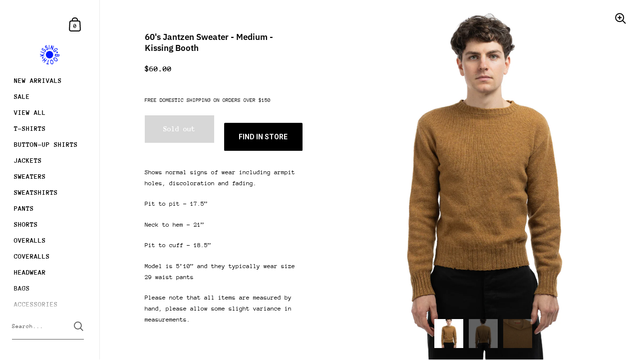

--- FILE ---
content_type: text/javascript; charset=utf-8
request_url: https://www.kissingbooth.co/products/60s-jantzen-sweater-medium.js
body_size: 878
content:
{"id":8121481855224,"title":"60's Jantzen Sweater - Medium","handle":"60s-jantzen-sweater-medium","description":"\u003cmeta charset=\"utf-8\"\u003e\n\u003cp class=\"p1\"\u003e\u003cspan class=\"s1\"\u003eShows normal signs of wear including armpit holes, discoloration and fading.\u003c\/span\u003e\u003c\/p\u003e\n\u003cp class=\"p1\"\u003e\u003cspan class=\"s1\"\u003ePit to pit - 17.5”\u003c\/span\u003e\u003c\/p\u003e\n\u003cp class=\"p1\"\u003e\u003cspan class=\"s1\"\u003eNeck to hem - 21”\u003c\/span\u003e\u003c\/p\u003e\n\u003cp class=\"p1\"\u003e\u003cspan class=\"s1\"\u003ePit to cuff - 18.5”\u003c\/span\u003e\u003c\/p\u003e\n\u003cp class=\"p1\"\u003e\u003cspan style=\"font-weight: 400;\"\u003eModel is 5’10” and they typically wear size 29 waist pants\u003c\/span\u003e\u003c\/p\u003e\n\u003cp class=\"p1\"\u003e\u003cspan class=\"s1\"\u003e\u003cspan\u003e\u003c\/span\u003e\u003c\/span\u003e\u003cspan class=\"s1\"\u003ePlease note that all items are measured by hand, please allow some slight variance in measurements.\u003c\/span\u003e\u003c\/p\u003e","published_at":"2023-09-14T12:41:25-07:00","created_at":"2023-09-14T12:11:37-07:00","vendor":"Kissing Booth","type":"Sweater","tags":[],"price":6000,"price_min":6000,"price_max":6000,"available":false,"price_varies":false,"compare_at_price":null,"compare_at_price_min":0,"compare_at_price_max":0,"compare_at_price_varies":false,"variants":[{"id":44006831849720,"title":"Default Title","option1":"Default Title","option2":null,"option3":null,"sku":null,"requires_shipping":true,"taxable":false,"featured_image":null,"available":false,"name":"60's Jantzen Sweater - Medium","public_title":null,"options":["Default Title"],"price":6000,"weight":454,"compare_at_price":null,"inventory_management":"shopify","barcode":"31849720","requires_selling_plan":false,"selling_plan_allocations":[]}],"images":["\/\/cdn.shopify.com\/s\/files\/1\/0085\/4727\/0714\/files\/20230913-DSC00105-10.jpg?v=1694718705","\/\/cdn.shopify.com\/s\/files\/1\/0085\/4727\/0714\/files\/20230913-DSC00108-10.jpg?v=1694718705","\/\/cdn.shopify.com\/s\/files\/1\/0085\/4727\/0714\/files\/20230913-DSC00533.jpg?v=1694718704"],"featured_image":"\/\/cdn.shopify.com\/s\/files\/1\/0085\/4727\/0714\/files\/20230913-DSC00105-10.jpg?v=1694718705","options":[{"name":"Title","position":1,"values":["Default Title"]}],"url":"\/products\/60s-jantzen-sweater-medium","media":[{"alt":null,"id":32119219618040,"position":1,"preview_image":{"aspect_ratio":0.8,"height":4284,"width":3427,"src":"https:\/\/cdn.shopify.com\/s\/files\/1\/0085\/4727\/0714\/files\/20230913-DSC00105-10.jpg?v=1694718705"},"aspect_ratio":0.8,"height":4284,"media_type":"image","src":"https:\/\/cdn.shopify.com\/s\/files\/1\/0085\/4727\/0714\/files\/20230913-DSC00105-10.jpg?v=1694718705","width":3427},{"alt":null,"id":32119219650808,"position":2,"preview_image":{"aspect_ratio":0.8,"height":4284,"width":3427,"src":"https:\/\/cdn.shopify.com\/s\/files\/1\/0085\/4727\/0714\/files\/20230913-DSC00108-10.jpg?v=1694718705"},"aspect_ratio":0.8,"height":4284,"media_type":"image","src":"https:\/\/cdn.shopify.com\/s\/files\/1\/0085\/4727\/0714\/files\/20230913-DSC00108-10.jpg?v=1694718705","width":3427},{"alt":null,"id":32119219683576,"position":3,"preview_image":{"aspect_ratio":0.8,"height":5000,"width":4000,"src":"https:\/\/cdn.shopify.com\/s\/files\/1\/0085\/4727\/0714\/files\/20230913-DSC00533.jpg?v=1694718704"},"aspect_ratio":0.8,"height":5000,"media_type":"image","src":"https:\/\/cdn.shopify.com\/s\/files\/1\/0085\/4727\/0714\/files\/20230913-DSC00533.jpg?v=1694718704","width":4000}],"requires_selling_plan":false,"selling_plan_groups":[]}